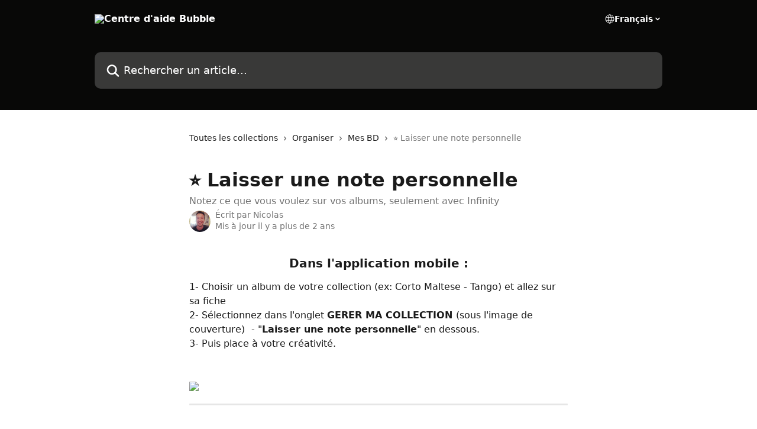

--- FILE ---
content_type: text/html; charset=utf-8
request_url: https://help.bubblebd.com/fr/articles/4640821-laisser-une-note-personnelle
body_size: 12240
content:
<!DOCTYPE html><html lang="fr"><head><meta charSet="utf-8" data-next-head=""/><title data-next-head="">⭐️ Laisser une note personnelle | Centre d&#x27;aide Bubble</title><meta property="og:title" content="⭐️ Laisser une note personnelle | Centre d&#x27;aide Bubble" data-next-head=""/><meta name="twitter:title" content="⭐️ Laisser une note personnelle | Centre d&#x27;aide Bubble" data-next-head=""/><meta property="og:description" content="Notez ce que vous voulez sur vos albums, seulement avec Infinity" data-next-head=""/><meta name="twitter:description" content="Notez ce que vous voulez sur vos albums, seulement avec Infinity" data-next-head=""/><meta name="description" content="Notez ce que vous voulez sur vos albums, seulement avec Infinity" data-next-head=""/><meta property="og:type" content="article" data-next-head=""/><meta name="robots" content="all" data-next-head=""/><meta name="viewport" content="width=device-width, initial-scale=1" data-next-head=""/><link href="https://intercom.help/bubblebd/assets/favicon" rel="icon" data-next-head=""/><link rel="canonical" href="https://help.bubblebd.com/fr/articles/4640821-laisser-une-note-personnelle" data-next-head=""/><link rel="alternate" href="https://help.bubblebd.com/fr/articles/4640821-laisser-une-note-personnelle" hrefLang="fr" data-next-head=""/><link rel="alternate" href="https://help.bubblebd.com/fr/articles/4640821-laisser-une-note-personnelle" hrefLang="x-default" data-next-head=""/><link nonce="cyykPK/7BD/atWSzDA7TEGA481856qTcmRyd2aAZdwM=" rel="preload" href="https://static.intercomassets.com/_next/static/css/3141721a1e975790.css" as="style"/><link nonce="cyykPK/7BD/atWSzDA7TEGA481856qTcmRyd2aAZdwM=" rel="stylesheet" href="https://static.intercomassets.com/_next/static/css/3141721a1e975790.css" data-n-g=""/><noscript data-n-css="cyykPK/7BD/atWSzDA7TEGA481856qTcmRyd2aAZdwM="></noscript><script defer="" nonce="cyykPK/7BD/atWSzDA7TEGA481856qTcmRyd2aAZdwM=" nomodule="" src="https://static.intercomassets.com/_next/static/chunks/polyfills-42372ed130431b0a.js"></script><script defer="" src="https://static.intercomassets.com/_next/static/chunks/7506.a4d4b38169fb1abb.js" nonce="cyykPK/7BD/atWSzDA7TEGA481856qTcmRyd2aAZdwM="></script><script src="https://static.intercomassets.com/_next/static/chunks/webpack-bddfdcefc2f9fcc5.js" nonce="cyykPK/7BD/atWSzDA7TEGA481856qTcmRyd2aAZdwM=" defer=""></script><script src="https://static.intercomassets.com/_next/static/chunks/framework-1f1b8d38c1d86c61.js" nonce="cyykPK/7BD/atWSzDA7TEGA481856qTcmRyd2aAZdwM=" defer=""></script><script src="https://static.intercomassets.com/_next/static/chunks/main-867d51f9867933e7.js" nonce="cyykPK/7BD/atWSzDA7TEGA481856qTcmRyd2aAZdwM=" defer=""></script><script src="https://static.intercomassets.com/_next/static/chunks/pages/_app-48cb5066bcd6f6c7.js" nonce="cyykPK/7BD/atWSzDA7TEGA481856qTcmRyd2aAZdwM=" defer=""></script><script src="https://static.intercomassets.com/_next/static/chunks/d0502abb-aa607f45f5026044.js" nonce="cyykPK/7BD/atWSzDA7TEGA481856qTcmRyd2aAZdwM=" defer=""></script><script src="https://static.intercomassets.com/_next/static/chunks/6190-ef428f6633b5a03f.js" nonce="cyykPK/7BD/atWSzDA7TEGA481856qTcmRyd2aAZdwM=" defer=""></script><script src="https://static.intercomassets.com/_next/static/chunks/5729-6d79ddfe1353a77c.js" nonce="cyykPK/7BD/atWSzDA7TEGA481856qTcmRyd2aAZdwM=" defer=""></script><script src="https://static.intercomassets.com/_next/static/chunks/296-7834dcf3444315af.js" nonce="cyykPK/7BD/atWSzDA7TEGA481856qTcmRyd2aAZdwM=" defer=""></script><script src="https://static.intercomassets.com/_next/static/chunks/4835-9db7cd232aae5617.js" nonce="cyykPK/7BD/atWSzDA7TEGA481856qTcmRyd2aAZdwM=" defer=""></script><script src="https://static.intercomassets.com/_next/static/chunks/2735-8954effe331a5dbf.js" nonce="cyykPK/7BD/atWSzDA7TEGA481856qTcmRyd2aAZdwM=" defer=""></script><script src="https://static.intercomassets.com/_next/static/chunks/pages/%5BhelpCenterIdentifier%5D/%5Blocale%5D/articles/%5BarticleSlug%5D-cb17d809302ca462.js" nonce="cyykPK/7BD/atWSzDA7TEGA481856qTcmRyd2aAZdwM=" defer=""></script><script src="https://static.intercomassets.com/_next/static/owCM6oqJUAqxAIiAh7wdD/_buildManifest.js" nonce="cyykPK/7BD/atWSzDA7TEGA481856qTcmRyd2aAZdwM=" defer=""></script><script src="https://static.intercomassets.com/_next/static/owCM6oqJUAqxAIiAh7wdD/_ssgManifest.js" nonce="cyykPK/7BD/atWSzDA7TEGA481856qTcmRyd2aAZdwM=" defer=""></script><meta name="sentry-trace" content="462143032d048db8494fe64417d2fc7f-70e112a8b75cc6dc-0"/><meta name="baggage" content="sentry-environment=production,sentry-release=26d76f7c84b09204ce798b2e4a56b669913ab165,sentry-public_key=187f842308a64dea9f1f64d4b1b9c298,sentry-trace_id=462143032d048db8494fe64417d2fc7f,sentry-org_id=2129,sentry-sampled=false,sentry-sample_rand=0.723326802636453,sentry-sample_rate=0"/><style id="__jsx-2640739648">:root{--body-bg: rgb(255, 255, 255);
--body-image: none;
--body-bg-rgb: 255, 255, 255;
--body-border: rgb(230, 230, 230);
--body-primary-color: #1a1a1a;
--body-secondary-color: #737373;
--body-reaction-bg: rgb(242, 242, 242);
--body-reaction-text-color: rgb(64, 64, 64);
--body-toc-active-border: #737373;
--body-toc-inactive-border: #f2f2f2;
--body-toc-inactive-color: #737373;
--body-toc-active-font-weight: 400;
--body-table-border: rgb(204, 204, 204);
--body-color: hsl(0, 0%, 0%);
--footer-bg: rgb(255, 255, 255);
--footer-image: none;
--footer-border: rgb(230, 230, 230);
--footer-color: hsl(211, 10%, 61%);
--header-bg: rgb(8, 8, 7);
--header-image: none;
--header-color: hsl(0, 0%, 100%);
--collection-card-bg: rgb(255, 255, 255);
--collection-card-image: none;
--collection-card-color: hsl(60, 7%, 3%);
--card-bg: rgb(255, 255, 255);
--card-border-color: rgb(230, 230, 230);
--card-border-inner-radius: 6px;
--card-border-radius: 8px;
--card-shadow: 0 1px 2px 0 rgb(0 0 0 / 0.05);
--search-bar-border-radius: 10px;
--search-bar-width: 100%;
--ticket-blue-bg-color: #dce1f9;
--ticket-blue-text-color: #334bfa;
--ticket-green-bg-color: #d7efdc;
--ticket-green-text-color: #0f7134;
--ticket-orange-bg-color: #ffebdb;
--ticket-orange-text-color: #b24d00;
--ticket-red-bg-color: #ffdbdb;
--ticket-red-text-color: #df2020;
--header-height: 245px;
--header-subheader-background-color: ;
--header-subheader-font-color: ;
--content-block-color: hsl(0, 0%, 0%);
--content-block-button-color: hsl(0, 0%, 0%);
--content-block-button-radius: nullpx;
--primary-color: hsl(60, 7%, 3%);
--primary-color-alpha-10: hsla(60, 7%, 3%, 0.1);
--primary-color-alpha-60: hsla(60, 7%, 3%, 0.6);
--text-on-primary-color: #ffffff}</style><style id="__jsx-1611979459">:root{--font-family-primary: system-ui, "Segoe UI", "Roboto", "Helvetica", "Arial", sans-serif, "Apple Color Emoji", "Segoe UI Emoji", "Segoe UI Symbol"}</style><style id="__jsx-2466147061">:root{--font-family-secondary: system-ui, "Segoe UI", "Roboto", "Helvetica", "Arial", sans-serif, "Apple Color Emoji", "Segoe UI Emoji", "Segoe UI Symbol"}</style><style id="__jsx-cf6f0ea00fa5c760">.fade-background.jsx-cf6f0ea00fa5c760{background:radial-gradient(333.38%100%at 50%0%,rgba(var(--body-bg-rgb),0)0%,rgba(var(--body-bg-rgb),.00925356)11.67%,rgba(var(--body-bg-rgb),.0337355)21.17%,rgba(var(--body-bg-rgb),.0718242)28.85%,rgba(var(--body-bg-rgb),.121898)35.03%,rgba(var(--body-bg-rgb),.182336)40.05%,rgba(var(--body-bg-rgb),.251516)44.25%,rgba(var(--body-bg-rgb),.327818)47.96%,rgba(var(--body-bg-rgb),.409618)51.51%,rgba(var(--body-bg-rgb),.495297)55.23%,rgba(var(--body-bg-rgb),.583232)59.47%,rgba(var(--body-bg-rgb),.671801)64.55%,rgba(var(--body-bg-rgb),.759385)70.81%,rgba(var(--body-bg-rgb),.84436)78.58%,rgba(var(--body-bg-rgb),.9551)88.2%,rgba(var(--body-bg-rgb),1)100%),var(--header-image),var(--header-bg);background-size:cover;background-position-x:center}</style><style id="__jsx-4bed0c08ce36899e">.article_body a:not(.intercom-h2b-button){color:var(--primary-color)}article a.intercom-h2b-button{background-color:var(--primary-color);border:0}.zendesk-article table{overflow-x:scroll!important;display:block!important;height:auto!important}.intercom-interblocks-unordered-nested-list ul,.intercom-interblocks-ordered-nested-list ol{margin-top:16px;margin-bottom:16px}.intercom-interblocks-unordered-nested-list ul .intercom-interblocks-unordered-nested-list ul,.intercom-interblocks-unordered-nested-list ul .intercom-interblocks-ordered-nested-list ol,.intercom-interblocks-ordered-nested-list ol .intercom-interblocks-ordered-nested-list ol,.intercom-interblocks-ordered-nested-list ol .intercom-interblocks-unordered-nested-list ul{margin-top:0;margin-bottom:0}.intercom-interblocks-image a:focus{outline-offset:3px}</style></head><body><div id="__next"><div dir="ltr" class="h-full w-full"><a href="#main-content" class="sr-only font-bold text-header-color focus:not-sr-only focus:absolute focus:left-4 focus:top-4 focus:z-50" aria-roledescription="Lien, Appuyez sur Ctrl+Option+Flèche droite pour quitter">Passer au contenu principal</a><main class="header__lite"><header id="header" data-testid="header" class="jsx-cf6f0ea00fa5c760 flex flex-col text-header-color"><div class="jsx-cf6f0ea00fa5c760 relative flex grow flex-col mb-9 bg-header-bg bg-header-image bg-cover bg-center pb-9"><div id="sr-announcement" aria-live="polite" class="jsx-cf6f0ea00fa5c760 sr-only"></div><div class="jsx-cf6f0ea00fa5c760 flex h-full flex-col items-center marker:shrink-0"><section class="relative flex w-full flex-col mb-6 pb-6"><div class="header__meta_wrapper flex justify-center px-5 pt-6 leading-none sm:px-10"><div class="flex items-center w-240" data-testid="subheader-container"><div class="mo__body header__site_name"><div class="header__logo"><a href="/fr/"><img src="https://downloads.intercomcdn.com/i/o/283980/89b688af2bb5c635e4255bb8/c26be60cfd1ba40772b5ac48b95ab19b.png" height="155" alt="Centre d&#x27;aide Bubble"/></a></div></div><div><div class="flex items-center font-semibold"><div class="flex items-center md:hidden" data-testid="small-screen-children"><button class="flex items-center border-none bg-transparent px-1.5" data-testid="hamburger-menu-button" aria-label="Ouvrir le menu"><svg width="24" height="24" viewBox="0 0 16 16" xmlns="http://www.w3.org/2000/svg" class="fill-current"><path d="M1.86861 2C1.38889 2 1 2.3806 1 2.85008C1 3.31957 1.38889 3.70017 1.86861 3.70017H14.1314C14.6111 3.70017 15 3.31957 15 2.85008C15 2.3806 14.6111 2 14.1314 2H1.86861Z"></path><path d="M1 8C1 7.53051 1.38889 7.14992 1.86861 7.14992H14.1314C14.6111 7.14992 15 7.53051 15 8C15 8.46949 14.6111 8.85008 14.1314 8.85008H1.86861C1.38889 8.85008 1 8.46949 1 8Z"></path><path d="M1 13.1499C1 12.6804 1.38889 12.2998 1.86861 12.2998H14.1314C14.6111 12.2998 15 12.6804 15 13.1499C15 13.6194 14.6111 14 14.1314 14H1.86861C1.38889 14 1 13.6194 1 13.1499Z"></path></svg></button><div class="fixed right-0 top-0 z-50 h-full w-full hidden" data-testid="hamburger-menu"><div class="flex h-full w-full justify-end bg-black bg-opacity-30"><div class="flex h-fit w-full flex-col bg-white opacity-100 sm:h-full sm:w-1/2"><button class="text-body-font flex items-center self-end border-none bg-transparent pr-6 pt-6" data-testid="hamburger-menu-close-button" aria-label="Fermer le menu"><svg width="24" height="24" viewBox="0 0 16 16" xmlns="http://www.w3.org/2000/svg"><path d="M3.5097 3.5097C3.84165 3.17776 4.37984 3.17776 4.71178 3.5097L7.99983 6.79775L11.2879 3.5097C11.6198 3.17776 12.158 3.17776 12.49 3.5097C12.8219 3.84165 12.8219 4.37984 12.49 4.71178L9.20191 7.99983L12.49 11.2879C12.8219 11.6198 12.8219 12.158 12.49 12.49C12.158 12.8219 11.6198 12.8219 11.2879 12.49L7.99983 9.20191L4.71178 12.49C4.37984 12.8219 3.84165 12.8219 3.5097 12.49C3.17776 12.158 3.17776 11.6198 3.5097 11.2879L6.79775 7.99983L3.5097 4.71178C3.17776 4.37984 3.17776 3.84165 3.5097 3.5097Z"></path></svg></button><nav class="flex flex-col pl-4 text-black"><div class="relative cursor-pointer has-[:focus]:outline"><select class="peer absolute z-10 block h-6 w-full cursor-pointer opacity-0 md:text-base" aria-label="Changer de langue" id="language-selector"><option value="/fr/articles/4640821-laisser-une-note-personnelle" class="text-black" selected="">Français</option></select><div class="mb-10 ml-5 flex items-center gap-1 text-md hover:opacity-80 peer-hover:opacity-80 md:m-0 md:ml-3 md:text-base" aria-hidden="true"><svg id="locale-picker-globe" width="16" height="16" viewBox="0 0 16 16" fill="none" xmlns="http://www.w3.org/2000/svg" class="shrink-0" aria-hidden="true"><path d="M8 15C11.866 15 15 11.866 15 8C15 4.13401 11.866 1 8 1C4.13401 1 1 4.13401 1 8C1 11.866 4.13401 15 8 15Z" stroke="currentColor" stroke-linecap="round" stroke-linejoin="round"></path><path d="M8 15C9.39949 15 10.534 11.866 10.534 8C10.534 4.13401 9.39949 1 8 1C6.60051 1 5.466 4.13401 5.466 8C5.466 11.866 6.60051 15 8 15Z" stroke="currentColor" stroke-linecap="round" stroke-linejoin="round"></path><path d="M1.448 5.75989H14.524" stroke="currentColor" stroke-linecap="round" stroke-linejoin="round"></path><path d="M1.448 10.2402H14.524" stroke="currentColor" stroke-linecap="round" stroke-linejoin="round"></path></svg>Français<svg id="locale-picker-arrow" width="16" height="16" viewBox="0 0 16 16" fill="none" xmlns="http://www.w3.org/2000/svg" class="shrink-0" aria-hidden="true"><path d="M5 6.5L8.00093 9.5L11 6.50187" stroke="currentColor" stroke-width="1.5" stroke-linecap="round" stroke-linejoin="round"></path></svg></div></div></nav></div></div></div></div><nav class="hidden items-center md:flex" data-testid="large-screen-children"><div class="relative cursor-pointer has-[:focus]:outline"><select class="peer absolute z-10 block h-6 w-full cursor-pointer opacity-0 md:text-base" aria-label="Changer de langue" id="language-selector"><option value="/fr/articles/4640821-laisser-une-note-personnelle" class="text-black" selected="">Français</option></select><div class="mb-10 ml-5 flex items-center gap-1 text-md hover:opacity-80 peer-hover:opacity-80 md:m-0 md:ml-3 md:text-base" aria-hidden="true"><svg id="locale-picker-globe" width="16" height="16" viewBox="0 0 16 16" fill="none" xmlns="http://www.w3.org/2000/svg" class="shrink-0" aria-hidden="true"><path d="M8 15C11.866 15 15 11.866 15 8C15 4.13401 11.866 1 8 1C4.13401 1 1 4.13401 1 8C1 11.866 4.13401 15 8 15Z" stroke="currentColor" stroke-linecap="round" stroke-linejoin="round"></path><path d="M8 15C9.39949 15 10.534 11.866 10.534 8C10.534 4.13401 9.39949 1 8 1C6.60051 1 5.466 4.13401 5.466 8C5.466 11.866 6.60051 15 8 15Z" stroke="currentColor" stroke-linecap="round" stroke-linejoin="round"></path><path d="M1.448 5.75989H14.524" stroke="currentColor" stroke-linecap="round" stroke-linejoin="round"></path><path d="M1.448 10.2402H14.524" stroke="currentColor" stroke-linecap="round" stroke-linejoin="round"></path></svg>Français<svg id="locale-picker-arrow" width="16" height="16" viewBox="0 0 16 16" fill="none" xmlns="http://www.w3.org/2000/svg" class="shrink-0" aria-hidden="true"><path d="M5 6.5L8.00093 9.5L11 6.50187" stroke="currentColor" stroke-width="1.5" stroke-linecap="round" stroke-linejoin="round"></path></svg></div></div></nav></div></div></div></div></section><section class="relative mx-5 flex h-full w-full flex-col items-center px-5 sm:px-10"><div class="flex h-full max-w-full flex-col w-240" data-testid="main-header-container"><div id="search-bar" class="relative w-full"><form action="/fr/" autoComplete="off"><div class="flex w-full flex-col"><div class="relative flex w-full sm:w-search-bar"><label for="search-input" class="sr-only">Rechercher un article...</label><input id="search-input" type="text" autoComplete="off" class="peer w-full rounded-search-bar border border-black-alpha-8 bg-white-alpha-20 p-4 ps-12 font-secondary text-lg text-header-color shadow-search-bar outline-none transition ease-linear placeholder:text-header-color hover:bg-white-alpha-27 hover:shadow-search-bar-hover focus:border-transparent focus:bg-white focus:text-black-10 focus:shadow-search-bar-focused placeholder:focus:text-black-45" placeholder="Rechercher un article..." name="q" aria-label="Rechercher un article..." value=""/><div class="absolute inset-y-0 start-0 flex items-center fill-header-color peer-focus-visible:fill-black-45 pointer-events-none ps-5"><svg width="22" height="21" viewBox="0 0 22 21" xmlns="http://www.w3.org/2000/svg" class="fill-inherit" aria-hidden="true"><path fill-rule="evenodd" clip-rule="evenodd" d="M3.27485 8.7001C3.27485 5.42781 5.92757 2.7751 9.19985 2.7751C12.4721 2.7751 15.1249 5.42781 15.1249 8.7001C15.1249 11.9724 12.4721 14.6251 9.19985 14.6251C5.92757 14.6251 3.27485 11.9724 3.27485 8.7001ZM9.19985 0.225098C4.51924 0.225098 0.724854 4.01948 0.724854 8.7001C0.724854 13.3807 4.51924 17.1751 9.19985 17.1751C11.0802 17.1751 12.8176 16.5627 14.2234 15.5265L19.0981 20.4013C19.5961 20.8992 20.4033 20.8992 20.9013 20.4013C21.3992 19.9033 21.3992 19.0961 20.9013 18.5981L16.0264 13.7233C17.0625 12.3176 17.6749 10.5804 17.6749 8.7001C17.6749 4.01948 13.8805 0.225098 9.19985 0.225098Z"></path></svg></div></div></div></form></div></div></section></div></div></header><div class="z-1 flex shrink-0 grow basis-auto justify-center px-5 sm:px-10"><section data-testid="main-content" id="main-content" class="max-w-full w-240"><section data-testid="article-section" class="section section__article"><div class="justify-center flex"><div class="relative z-3 w-full lg:max-w-160 "><div class="flex pb-6 max-md:pb-2 lg:max-w-160"><div tabindex="-1" class="focus:outline-none"><div class="flex flex-wrap items-baseline pb-4 text-base" tabindex="0" role="navigation" aria-label="Fil d&#x27;Ariane"><a href="/fr/" class="pr-2 text-body-primary-color no-underline hover:text-body-secondary-color">Toutes les collections</a><div class="pr-2" aria-hidden="true"><svg width="6" height="10" viewBox="0 0 6 10" class="block h-2 w-2 fill-body-secondary-color rtl:rotate-180" xmlns="http://www.w3.org/2000/svg"><path fill-rule="evenodd" clip-rule="evenodd" d="M0.648862 0.898862C0.316916 1.23081 0.316916 1.769 0.648862 2.10094L3.54782 4.9999L0.648862 7.89886C0.316916 8.23081 0.316917 8.769 0.648862 9.10094C0.980808 9.43289 1.519 9.43289 1.85094 9.10094L5.35094 5.60094C5.68289 5.269 5.68289 4.73081 5.35094 4.39886L1.85094 0.898862C1.519 0.566916 0.980807 0.566916 0.648862 0.898862Z"></path></svg></div><a href="https://help.bubblebd.com/fr/collections/247034-organiser" class="pr-2 text-body-primary-color no-underline hover:text-body-secondary-color" data-testid="breadcrumb-0">Organiser</a><div class="pr-2" aria-hidden="true"><svg width="6" height="10" viewBox="0 0 6 10" class="block h-2 w-2 fill-body-secondary-color rtl:rotate-180" xmlns="http://www.w3.org/2000/svg"><path fill-rule="evenodd" clip-rule="evenodd" d="M0.648862 0.898862C0.316916 1.23081 0.316916 1.769 0.648862 2.10094L3.54782 4.9999L0.648862 7.89886C0.316916 8.23081 0.316917 8.769 0.648862 9.10094C0.980808 9.43289 1.519 9.43289 1.85094 9.10094L5.35094 5.60094C5.68289 5.269 5.68289 4.73081 5.35094 4.39886L1.85094 0.898862C1.519 0.566916 0.980807 0.566916 0.648862 0.898862Z"></path></svg></div><a href="https://help.bubblebd.com/fr/collections/2654281-mes-bd" class="pr-2 text-body-primary-color no-underline hover:text-body-secondary-color" data-testid="breadcrumb-1">Mes BD</a><div class="pr-2" aria-hidden="true"><svg width="6" height="10" viewBox="0 0 6 10" class="block h-2 w-2 fill-body-secondary-color rtl:rotate-180" xmlns="http://www.w3.org/2000/svg"><path fill-rule="evenodd" clip-rule="evenodd" d="M0.648862 0.898862C0.316916 1.23081 0.316916 1.769 0.648862 2.10094L3.54782 4.9999L0.648862 7.89886C0.316916 8.23081 0.316917 8.769 0.648862 9.10094C0.980808 9.43289 1.519 9.43289 1.85094 9.10094L5.35094 5.60094C5.68289 5.269 5.68289 4.73081 5.35094 4.39886L1.85094 0.898862C1.519 0.566916 0.980807 0.566916 0.648862 0.898862Z"></path></svg></div><div class="text-body-secondary-color">⭐️ Laisser une note personnelle</div></div></div></div><div class=""><div class="article intercom-force-break"><div class="mb-10 max-lg:mb-6"><div class="flex flex-col gap-4"><div class="flex flex-col"><h1 class="mb-1 font-primary text-2xl font-bold leading-10 text-body-primary-color">⭐️ Laisser une note personnelle</h1><div class="text-md font-normal leading-normal text-body-secondary-color"><p>Notez ce que vous voulez sur vos albums, seulement avec Infinity</p></div></div><div class="avatar"><div class="avatar__photo"><img width="24" height="24" src="https://static.intercomassets.com/avatars/750827/square_128/Insta-Offy-1598279622.png" alt="Nicolas avatar" class="inline-flex items-center justify-center rounded-full bg-primary text-lg font-bold leading-6 text-primary-text shadow-solid-2 shadow-body-bg [&amp;:nth-child(n+2)]:hidden lg:[&amp;:nth-child(n+2)]:inline-flex h-8 w-8 sm:h-9 sm:w-9"/></div><div class="avatar__info -mt-0.5 text-base"><span class="text-body-secondary-color"><div>Écrit par <span>Nicolas</span></div> <!-- -->Mis à jour il y a plus de 2 ans</span></div></div></div></div><div class="jsx-4bed0c08ce36899e "><div class="jsx-4bed0c08ce36899e article_body"><article class="jsx-4bed0c08ce36899e "><div class="intercom-interblocks-subheading intercom-interblocks-align-center"><h2 id="h_e06ecf61ac">Dans l&#x27;application mobile :<br/></h2></div><div class="intercom-interblocks-paragraph no-margin intercom-interblocks-align-left"><p>1- Choisir un album de votre collection (ex: Corto Maltese - Tango) et allez sur sa fiche </p></div><div class="intercom-interblocks-paragraph no-margin intercom-interblocks-align-left"><p>2- Sélectionnez dans l&#x27;onglet <b>GERER MA COLLECTION </b>(sous l&#x27;image de couverture)<b> </b> - &quot;<b>Laisser une note personnelle</b>&quot; en dessous. </p></div><div class="intercom-interblocks-paragraph no-margin intercom-interblocks-align-left"><p>3- Puis place à votre créativité. </p></div><div class="intercom-interblocks-paragraph no-margin intercom-interblocks-align-left"><p> </p></div><div class="intercom-interblocks-paragraph no-margin intercom-interblocks-align-left"><p> </p></div><div class="intercom-interblocks-image intercom-interblocks-align-left"><a href="https://downloads.intercomcdn.com/i/o/267744668/80c93ed0d5deac6f67005fe5/IMG_9761.PNG?expires=1768693500&amp;signature=01f43097fe20163cd1acca5c157638d2c023a7ab8016cc6c01f80c4f546bfd39&amp;req=diYgEc16m4dXFb4f3HP0gEF52h3%2B2JMkhKumP%2FWGwaJBtKuziUG0%2B6t1v%2BGt%0AEMKaWK%2F5L3iCoPiHMQ%3D%3D%0A" target="_blank" rel="noreferrer nofollow noopener"><img src="https://downloads.intercomcdn.com/i/o/267744668/80c93ed0d5deac6f67005fe5/IMG_9761.PNG?expires=1768693500&amp;signature=01f43097fe20163cd1acca5c157638d2c023a7ab8016cc6c01f80c4f546bfd39&amp;req=diYgEc16m4dXFb4f3HP0gEF52h3%2B2JMkhKumP%2FWGwaJBtKuziUG0%2B6t1v%2BGt%0AEMKaWK%2F5L3iCoPiHMQ%3D%3D%0A" width="828" height="1792"/></a></div><div class="intercom-interblocks-horizontal-rule"><hr/></div><div class="intercom-interblocks-paragraph no-margin intercom-interblocks-align-left"><p> </p></div><div class="intercom-interblocks-subheading intercom-interblocks-align-center"><h2 id="h_942a4e86c6"> Sur le site web :</h2></div><div class="intercom-interblocks-paragraph no-margin intercom-interblocks-align-left"><p> </p></div><div class="intercom-interblocks-paragraph no-margin intercom-interblocks-align-left"><p> 1- Choisir un album de votre collection (ex: Batman&#x27;s grave) et allez sur sa fiche. </p></div><div class="intercom-interblocks-paragraph no-margin intercom-interblocks-align-left"><p>2- Sélectionnez<b> </b>(à coter de l&#x27;image de couverture)<b> </b>le logo &quot;<b>Rediger</b> <b>une note personnelle</b>&quot; :</p></div><div class="intercom-interblocks-paragraph no-margin intercom-interblocks-align-left"><p> </p></div><div class="intercom-interblocks-image intercom-interblocks-align-center"><a href="https://downloads.intercomcdn.com/i/o/394112713/24aef65366bfa92e30b599f5/image.png?expires=1768693500&amp;signature=dc0aa512f17821856b34c957c1c840ee7bc5cbfe5efd4f5ea53eb1020cdf65f5&amp;req=dykjF8h8moBcFb4f3HP0gC7VK9xyQUsMRHt51xRzGXDhyVzFNUPpnixPqu%2FM%0AOG2op1cd5QPGu0eDdw%3D%3D%0A" target="_blank" rel="noreferrer nofollow noopener"><img src="https://downloads.intercomcdn.com/i/o/394112713/24aef65366bfa92e30b599f5/image.png?expires=1768693500&amp;signature=dc0aa512f17821856b34c957c1c840ee7bc5cbfe5efd4f5ea53eb1020cdf65f5&amp;req=dykjF8h8moBcFb4f3HP0gC7VK9xyQUsMRHt51xRzGXDhyVzFNUPpnixPqu%2FM%0AOG2op1cd5QPGu0eDdw%3D%3D%0A" width="88" height="98"/></a></div><div class="intercom-interblocks-paragraph no-margin intercom-interblocks-align-left"><p>3- Puis place à votre créativité. </p></div><div class="intercom-interblocks-paragraph no-margin intercom-interblocks-align-left"><p> </p></div><div class="intercom-interblocks-image intercom-interblocks-align-left"><a href="https://downloads.intercomcdn.com/i/o/394111259/e1be59688ce9edbe09f3c83c/image.png?expires=1768693500&amp;signature=85498474070e3cda06624480b6683467ca2b14f8594eaa3820fc7a2229670469&amp;req=dykjF8h%2Fn4RWFb4f3HP0gP%2FpxzOm4PW7WM%2BR5azAzGxuEl7n6Bpl7Bhud7qM%0A9g48gvpiv42%2FsaTZlg%3D%3D%0A" target="_blank" rel="noreferrer nofollow noopener"><img src="https://downloads.intercomcdn.com/i/o/394111259/e1be59688ce9edbe09f3c83c/image.png?expires=1768693500&amp;signature=85498474070e3cda06624480b6683467ca2b14f8594eaa3820fc7a2229670469&amp;req=dykjF8h%2Fn4RWFb4f3HP0gP%2FpxzOm4PW7WM%2BR5azAzGxuEl7n6Bpl7Bhud7qM%0A9g48gvpiv42%2FsaTZlg%3D%3D%0A" width="1754" height="1070"/></a></div><div class="intercom-interblocks-paragraph no-margin intercom-interblocks-align-left"><p> </p></div><div class="intercom-interblocks-paragraph no-margin intercom-interblocks-align-left"><p>🤫 Sachez que ces notes sont entièrement personnelles et vous en êtes le seul propriétaire. </p></div><div class="intercom-interblocks-paragraph no-margin intercom-interblocks-align-left"><p> </p></div><div class="intercom-interblocks-paragraph no-margin intercom-interblocks-align-left"><p> </p></div></article></div></div></div></div><div class="intercom-reaction-picker -mb-4 -ml-4 -mr-4 mt-6 rounded-card sm:-mb-2 sm:-ml-1 sm:-mr-1 sm:mt-8" role="group" aria-label="formulaire d’avis"><div class="intercom-reaction-prompt">Avez-vous trouvé la réponse à votre question ?</div><div class="intercom-reactions-container"><button class="intercom-reaction" aria-label="Réaction de déception" tabindex="0" data-reaction-text="disappointed" aria-pressed="false"><span title="Déception">😞</span></button><button class="intercom-reaction" aria-label="Réaction neutre" tabindex="0" data-reaction-text="neutral" aria-pressed="false"><span title="Neutre">😐</span></button><button class="intercom-reaction" aria-label="Smiley de réaction" tabindex="0" data-reaction-text="smiley" aria-pressed="false"><span title="Smiley">😃</span></button></div></div></div></div></section></section></div><footer id="footer" class="mt-24 shrink-0 bg-footer-bg px-0 py-12 text-left text-base text-footer-color"><div class="shrink-0 grow basis-auto px-5 sm:px-10"><div class="mx-auto max-w-240 sm:w-auto"><div><div class="text-center" data-testid="simple-footer-layout"><div class="align-middle text-lg text-footer-color"><a class="no-underline" href="/fr/"><img data-testid="logo-img" src="https://downloads.intercomcdn.com/i/o/283980/89b688af2bb5c635e4255bb8/c26be60cfd1ba40772b5ac48b95ab19b.png" alt="Centre d&#x27;aide Bubble" class="max-h-8 contrast-80 inline"/></a></div><div class="mt-10" data-testid="simple-footer-links"><div class="flex flex-row justify-center"></div><ul data-testid="social-links" class="flex flex-wrap items-center gap-4 p-0 justify-center" id="social-links"><li class="list-none align-middle"><a target="_blank" href="https://www.facebook.com/BubbleBDcom" rel="nofollow noreferrer noopener" data-testid="footer-social-link-0" class="no-underline"><img src="https://intercom.help/bubblebd/assets/svg/icon:social-facebook/909aa5" alt="" aria-label="https://www.facebook.com/BubbleBDcom" width="16" height="16" loading="lazy" data-testid="social-icon-facebook"/></a></li><li class="list-none align-middle"><a target="_blank" href="https://www.twitter.com/BubbleBD_" rel="nofollow noreferrer noopener" data-testid="footer-social-link-1" class="no-underline"><img src="https://intercom.help/bubblebd/assets/svg/icon:social-twitter/909aa5" alt="" aria-label="https://www.twitter.com/BubbleBD_" width="16" height="16" loading="lazy" data-testid="social-icon-twitter"/></a></li><li class="list-none align-middle"><a target="_blank" href="https://www.linkedin.com/company/heappi-sas" rel="nofollow noreferrer noopener" data-testid="footer-social-link-2" class="no-underline"><img src="https://intercom.help/bubblebd/assets/svg/icon:social-linkedin/909aa5" alt="" aria-label="https://www.linkedin.com/company/heappi-sas" width="16" height="16" loading="lazy" data-testid="social-icon-linkedin"/></a></li></ul></div></div></div></div></div></footer></main></div></div><script id="__NEXT_DATA__" type="application/json" nonce="cyykPK/7BD/atWSzDA7TEGA481856qTcmRyd2aAZdwM=">{"props":{"pageProps":{"app":{"id":"mwga0v1k","messengerUrl":"https://widget.intercom.io/widget/mwga0v1k","name":"Bubble","poweredByIntercomUrl":"https://www.intercom.com/intercom-link?company=Bubble\u0026solution=customer-support\u0026utm_campaign=intercom-link\u0026utm_content=We+run+on+Intercom\u0026utm_medium=help-center\u0026utm_referrer=http%3A%2F%2Fhelp.bubblebd.com%2Ffr%2Farticles%2F4640821-laisser-une-note-personnelle\u0026utm_source=desktop-web","features":{"consentBannerBeta":false,"customNotFoundErrorMessage":false,"disableFontPreloading":false,"disableNoMarginClassTransformation":false,"finOnHelpCenter":false,"hideIconsWithBackgroundImages":false,"messengerCustomFonts":false}},"helpCenterSite":{"customDomain":"help.bubblebd.com","defaultLocale":"fr","disableBranding":true,"externalLoginName":null,"externalLoginUrl":null,"footerContactDetails":null,"footerLinks":{"custom":[],"socialLinks":[{"iconUrl":"https://intercom.help/bubblebd/assets/svg/icon:social-facebook","provider":"facebook","url":"https://www.facebook.com/BubbleBDcom"},{"iconUrl":"https://intercom.help/bubblebd/assets/svg/icon:social-twitter","provider":"twitter","url":"https://www.twitter.com/BubbleBD_"},{"iconUrl":"https://intercom.help/bubblebd/assets/svg/icon:social-linkedin","provider":"linkedin","url":"https://www.linkedin.com/company/heappi-sas"}],"linkGroups":[]},"headerLinks":[],"homeCollectionCols":1,"googleAnalyticsTrackingId":"UA-71447316-1","googleTagManagerId":null,"pathPrefixForCustomDomain":null,"seoIndexingEnabled":true,"helpCenterId":4270,"url":"https://help.bubblebd.com","customizedFooterTextContent":null,"consentBannerConfig":null,"canInjectCustomScripts":false,"scriptSection":1,"customScriptFilesExist":false},"localeLinks":[{"id":"fr","absoluteUrl":"https://help.bubblebd.com/fr/articles/4640821-laisser-une-note-personnelle","available":true,"name":"Français","selected":true,"url":"/fr/articles/4640821-laisser-une-note-personnelle"}],"requestContext":{"articleSource":null,"academy":false,"canonicalUrl":"https://help.bubblebd.com/fr/articles/4640821-laisser-une-note-personnelle","headerless":false,"isDefaultDomainRequest":false,"nonce":"cyykPK/7BD/atWSzDA7TEGA481856qTcmRyd2aAZdwM=","rootUrl":"/fr/","sheetUserCipher":null,"type":"help-center"},"theme":{"color":"080807","siteName":"Centre d'aide Bubble","headline":"FAQ","headerFontColor":"FFFFFF","logo":"https://downloads.intercomcdn.com/i/o/283980/89b688af2bb5c635e4255bb8/c26be60cfd1ba40772b5ac48b95ab19b.png","logoHeight":"155","header":null,"favicon":"https://intercom.help/bubblebd/assets/favicon","locale":"fr","homeUrl":"https://www.bubblebd.com/","social":null,"urlPrefixForDefaultDomain":"https://intercom.help/bubblebd","customDomain":"help.bubblebd.com","customDomainUsesSsl":true,"customizationOptions":{"customizationType":1,"header":{"backgroundColor":"#080807","fontColor":"#FFFFFF","fadeToEdge":null,"backgroundGradient":null,"backgroundImageId":null,"backgroundImageUrl":null},"body":{"backgroundColor":null,"fontColor":null,"fadeToEdge":null,"backgroundGradient":null,"backgroundImageId":null},"footer":{"backgroundColor":null,"fontColor":null,"fadeToEdge":null,"backgroundGradient":null,"backgroundImageId":null,"showRichTextField":null},"layout":{"homePage":{"blocks":[{"type":"tickets-portal-link","enabled":false},{"type":"collection-list","template":0,"columns":1}]},"collectionsPage":{"showArticleDescriptions":null},"articlePage":{},"searchPage":{}},"collectionCard":{"global":{"backgroundColor":null,"fontColor":null,"fadeToEdge":null,"backgroundGradient":null,"backgroundImageId":null,"showIcons":null,"backgroundImageUrl":null},"collections":null},"global":{"font":{"customFontFaces":[],"primary":null,"secondary":null},"componentStyle":{"card":{"type":null,"borderRadius":null}},"namedComponents":{"header":{"subheader":{"enabled":null,"style":{"backgroundColor":null,"fontColor":null}},"style":{"height":null,"align":null,"justify":null}},"searchBar":{"style":{"width":null,"borderRadius":null}},"footer":{"type":0}},"brand":{"colors":[],"websiteUrl":""}},"contentBlock":{"blockStyle":{"backgroundColor":null,"fontColor":null,"fadeToEdge":null,"backgroundGradient":null,"backgroundImageId":null,"backgroundImageUrl":null},"buttonOptions":{"backgroundColor":null,"fontColor":null,"borderRadius":null},"isFullWidth":null}},"helpCenterName":"Centre d'aide Bubble","footerLogo":"https://downloads.intercomcdn.com/i/o/283980/89b688af2bb5c635e4255bb8/c26be60cfd1ba40772b5ac48b95ab19b.png","footerLogoHeight":"155","localisedInformation":{"contentBlock":null}},"user":{"userId":"ddf98ef6-e49f-4d1a-b976-f617e12d16fa","role":"visitor_role","country_code":null},"articleContent":{"articleId":"4640821","author":{"avatar":"https://static.intercomassets.com/avatars/750827/square_128/Insta-Offy-1598279622.png","name":"Nicolas","first_name":"Nicolas","avatar_shape":"circle"},"blocks":[{"type":"subheading","text":"Dans l'application mobile :\u003cbr\u003e","align":"center","idAttribute":"h_e06ecf61ac"},{"type":"paragraph","text":"1- Choisir un album de votre collection (ex: Corto Maltese - Tango) et allez sur sa fiche ","class":"no-margin"},{"type":"paragraph","text":"2- Sélectionnez dans l'onglet \u003cb\u003eGERER MA COLLECTION \u003c/b\u003e(sous l'image de couverture)\u003cb\u003e \u003c/b\u003e - \"\u003cb\u003eLaisser une note personnelle\u003c/b\u003e\" en dessous. ","class":"no-margin"},{"type":"paragraph","text":"3- Puis place à votre créativité. ","class":"no-margin"},{"type":"paragraph","text":" ","class":"no-margin"},{"type":"paragraph","text":" ","class":"no-margin"},{"type":"image","url":"https://downloads.intercomcdn.com/i/o/267744668/80c93ed0d5deac6f67005fe5/IMG_9761.PNG?expires=1768693500\u0026signature=01f43097fe20163cd1acca5c157638d2c023a7ab8016cc6c01f80c4f546bfd39\u0026req=diYgEc16m4dXFb4f3HP0gEF52h3%2B2JMkhKumP%2FWGwaJBtKuziUG0%2B6t1v%2BGt%0AEMKaWK%2F5L3iCoPiHMQ%3D%3D%0A","width":828,"height":1792},{"type":"horizontalRule","text":"___________________________________________________________"},{"type":"paragraph","text":" ","class":"no-margin"},{"type":"subheading","text":" Sur le site web :","align":"center","idAttribute":"h_942a4e86c6"},{"type":"paragraph","text":" ","class":"no-margin"},{"type":"paragraph","text":" 1- Choisir un album de votre collection (ex: Batman's grave) et allez sur sa fiche. ","class":"no-margin"},{"type":"paragraph","text":"2- Sélectionnez\u003cb\u003e \u003c/b\u003e(à coter de l'image de couverture)\u003cb\u003e \u003c/b\u003ele logo \"\u003cb\u003eRediger\u003c/b\u003e \u003cb\u003eune note personnelle\u003c/b\u003e\" :","class":"no-margin"},{"type":"paragraph","text":" ","class":"no-margin"},{"type":"image","url":"https://downloads.intercomcdn.com/i/o/394112713/24aef65366bfa92e30b599f5/image.png?expires=1768693500\u0026signature=dc0aa512f17821856b34c957c1c840ee7bc5cbfe5efd4f5ea53eb1020cdf65f5\u0026req=dykjF8h8moBcFb4f3HP0gC7VK9xyQUsMRHt51xRzGXDhyVzFNUPpnixPqu%2FM%0AOG2op1cd5QPGu0eDdw%3D%3D%0A","width":88,"height":98,"align":"center"},{"type":"paragraph","text":"3- Puis place à votre créativité. ","class":"no-margin"},{"type":"paragraph","text":" ","class":"no-margin"},{"type":"image","url":"https://downloads.intercomcdn.com/i/o/394111259/e1be59688ce9edbe09f3c83c/image.png?expires=1768693500\u0026signature=85498474070e3cda06624480b6683467ca2b14f8594eaa3820fc7a2229670469\u0026req=dykjF8h%2Fn4RWFb4f3HP0gP%2FpxzOm4PW7WM%2BR5azAzGxuEl7n6Bpl7Bhud7qM%0A9g48gvpiv42%2FsaTZlg%3D%3D%0A","width":1754,"height":1070},{"type":"paragraph","text":" ","class":"no-margin"},{"type":"paragraph","text":"🤫 Sachez que ces notes sont entièrement personnelles et vous en êtes le seul propriétaire. ","class":"no-margin"},{"type":"paragraph","text":" ","class":"no-margin"},{"type":"paragraph","text":" ","class":"no-margin"}],"collectionId":"2654281","description":"Notez ce que vous voulez sur vos albums, seulement avec Infinity","id":"4055127","lastUpdated":"Mis à jour il y a plus de 2 ans","relatedArticles":null,"targetUserType":"everyone","title":"⭐️ Laisser une note personnelle","showTableOfContents":false,"synced":false,"isStandaloneApp":false},"breadcrumbs":[{"url":"https://help.bubblebd.com/fr/collections/247034-organiser","name":"Organiser"},{"url":"https://help.bubblebd.com/fr/collections/2654281-mes-bd","name":"Mes BD"}],"selectedReaction":null,"showReactions":true,"themeCSSCustomProperties":{"--body-bg":"rgb(255, 255, 255)","--body-image":"none","--body-bg-rgb":"255, 255, 255","--body-border":"rgb(230, 230, 230)","--body-primary-color":"#1a1a1a","--body-secondary-color":"#737373","--body-reaction-bg":"rgb(242, 242, 242)","--body-reaction-text-color":"rgb(64, 64, 64)","--body-toc-active-border":"#737373","--body-toc-inactive-border":"#f2f2f2","--body-toc-inactive-color":"#737373","--body-toc-active-font-weight":400,"--body-table-border":"rgb(204, 204, 204)","--body-color":"hsl(0, 0%, 0%)","--footer-bg":"rgb(255, 255, 255)","--footer-image":"none","--footer-border":"rgb(230, 230, 230)","--footer-color":"hsl(211, 10%, 61%)","--header-bg":"rgb(8, 8, 7)","--header-image":"none","--header-color":"hsl(0, 0%, 100%)","--collection-card-bg":"rgb(255, 255, 255)","--collection-card-image":"none","--collection-card-color":"hsl(60, 7%, 3%)","--card-bg":"rgb(255, 255, 255)","--card-border-color":"rgb(230, 230, 230)","--card-border-inner-radius":"6px","--card-border-radius":"8px","--card-shadow":"0 1px 2px 0 rgb(0 0 0 / 0.05)","--search-bar-border-radius":"10px","--search-bar-width":"100%","--ticket-blue-bg-color":"#dce1f9","--ticket-blue-text-color":"#334bfa","--ticket-green-bg-color":"#d7efdc","--ticket-green-text-color":"#0f7134","--ticket-orange-bg-color":"#ffebdb","--ticket-orange-text-color":"#b24d00","--ticket-red-bg-color":"#ffdbdb","--ticket-red-text-color":"#df2020","--header-height":"245px","--header-subheader-background-color":"","--header-subheader-font-color":"","--content-block-color":"hsl(0, 0%, 0%)","--content-block-button-color":"hsl(0, 0%, 0%)","--content-block-button-radius":"nullpx","--primary-color":"hsl(60, 7%, 3%)","--primary-color-alpha-10":"hsla(60, 7%, 3%, 0.1)","--primary-color-alpha-60":"hsla(60, 7%, 3%, 0.6)","--text-on-primary-color":"#ffffff"},"intl":{"defaultLocale":"fr","locale":"fr","messages":{"layout.skip_to_main_content":"Passer au contenu principal","layout.skip_to_main_content_exit":"Lien, Appuyez sur Ctrl+Option+Flèche droite pour quitter","article.attachment_icon":"Icône de pièce jointe","article.related_articles":"Articles connexes","article.written_by":"Écrit par \u003cb\u003e{author}\u003c/b\u003e","article.table_of_contents":"Table des matières","breadcrumb.all_collections":"Toutes les collections","breadcrumb.aria_label":"Fil d'Ariane","collection.article_count.one":"{count} article","collection.article_count.other":"{count} articles","collection.articles_heading":"Articles","collection.sections_heading":"Collections","collection.written_by.one":"Écrit par \u003cb\u003e{author}\u003c/b\u003e","collection.written_by.two":"Coécrit par \u003cb\u003e{author1}\u003c/b\u003e et \u003cb\u003e{author2}\u003c/b\u003e","collection.written_by.three":"Coécrit par \u003cb\u003e{author1}\u003c/b\u003e, \u003cb\u003e{author2}\u003c/b\u003e et \u003cb\u003e{author3}\u003c/b\u003e","collection.written_by.four":"Coécrit par \u003cb\u003e{author1}\u003c/b\u003e, \u003cb\u003e{author2}\u003c/b\u003e, \u003cb\u003e{author3}\u003c/b\u003e et 1 autre personne","collection.written_by.other":"Coécrit par \u003cb\u003e{author1}\u003c/b\u003e, \u003cb\u003e{author2}\u003c/b\u003e, \u003cb\u003e{author3}\u003c/b\u003e et {count} autres personnes","collection.by.one":"Par {author}","collection.by.two":"Par {author1} et 1 autre contributeur","collection.by.other":"Par {author1} et {count} autres contributeurs","collection.by.count_one":"1 auteur","collection.by.count_plural":"{count} auteurs","community_banner.tip":"Conseil","community_banner.label":"\u003cb\u003eVous avez d’autres questions ?\u003c/b\u003e Consultez le {link}","community_banner.link_label":"Forum de notre communauté","community_banner.description":"Trouvez réponse à vos questions et obtenez de l’aide auprès des experts de la communauté Intercom","header.headline":"Conseils et réponses de l’équipe {appName}","header.menu.open":"Ouvrir le menu","header.menu.close":"Fermer le menu","locale_picker.aria_label":"Changer de langue","not_authorized.cta":"Vous pouvez nous envoyer un message ou vous connecter à {link}","not_found.title":"Désolé, cette page n’existe pas.","not_found.not_authorized":"Le chargement de cet article est impossible ; peut-être devez-vous d'abord vous connecter.","not_found.try_searching":"Recherchez votre réponse ou envoyez-nous un message.","tickets_portal_bad_request.title":"Pas d’accès au portail des tickets","tickets_portal_bad_request.learn_more":"En savoir plus","tickets_portal_bad_request.send_a_message":"Veuillez contacter votre administrateur.","no_articles.title":"Le centre d’aide est vide","no_articles.no_articles":"Ce centre d’aide ne contient ni articles ni collections pour l’instant.","preview.invalid_preview":"Aucun aperçu n’est disponible pour {previewType}","reaction_picker.did_this_answer_your_question":"Avez-vous trouvé la réponse à votre question ?","reaction_picker.feedback_form_label":"formulaire d’avis","reaction_picker.reaction.disappointed.title":"Déception","reaction_picker.reaction.disappointed.aria_label":"Réaction de déception","reaction_picker.reaction.neutral.title":"Neutre","reaction_picker.reaction.neutral.aria_label":"Réaction neutre","reaction_picker.reaction.smiley.title":"Smiley","reaction_picker.reaction.smiley.aria_label":"Smiley de réaction","search.box_placeholder_fin":"Poser une question","search.box_placeholder":"Rechercher un article...","search.clear_search":"Effacer la requête de recherche","search.fin_card_ask_text":"Demander","search.fin_loading_title_1":"Je réfléchis...","search.fin_loading_title_2":"Recherche dans les sources...","search.fin_loading_title_3":"Analyse en cours...","search.fin_card_description":"Trouvez la réponse avec Fin AI","search.fin_empty_state":"Désolé, Fin AI n'a pas pu répondre à votre question. Essayez de la reformuler ou de poser une question différente.","search.no_results":"Aucun article n’a été trouvé pour :","search.number_of_results":"{count} résultats de recherche trouvés","search.submit_btn":"Rechercher un article","search.successful":"Résultats de recherche pour :","footer.powered_by":"Optimisé par Intercom","footer.privacy.choice":"Vos choix en matière de confidentialité","footer.social.facebook":"Facebook","footer.social.linkedin":"LinkedIn","footer.social.twitter":"Twitter","tickets.title":"Tickets","tickets.company_selector_option":"Tickets de {companyName}","tickets.all_states":"Tous les états","tickets.filters.company_tickets":"Tous les tickets","tickets.filters.my_tickets":"Créés par moi","tickets.filters.all":"Tout","tickets.no_tickets_found":"Aucun ticket trouvé","tickets.empty-state.generic.title":"Aucun ticket trouvé","tickets.empty-state.generic.description":"Essayez d’utiliser d’autres mots-clés ou filtres.","tickets.empty-state.empty-own-tickets.title":"Aucun ticket créé par vous","tickets.empty-state.empty-own-tickets.description":"Les tickets soumis par le biais de la messagerie ou par un agent du service d’assistance dans votre conversation apparaîtront ici.","tickets.empty-state.empty-q.description":"Essayez d’utiliser d’autres mots-clés ou vérifiez s’il n’y a pas de fautes de frappe.","tickets.navigation.home":"Accueil","tickets.navigation.tickets_portal":"Portail Tickets","tickets.navigation.ticket_details":"Ticket n\u003csup\u003eo\u003c/sup\u003e {ticketId}","tickets.view_conversation":"Afficher la conversation","tickets.send_message":"Nous envoyer un message","tickets.continue_conversation":"Poursuivre la conversation","tickets.avatar_image.image_alt":"Avatar de {firstName}","tickets.fields.id":"ID de ticket","tickets.fields.type":"Type de ticket","tickets.fields.title":"Titre","tickets.fields.description":"Description","tickets.fields.created_by":"Créé par","tickets.fields.email_for_notification":"Vous recevrez une notification ici et par e-mail","tickets.fields.created_at":"Créé le","tickets.fields.sorting_updated_at":"Dernière mise à jour","tickets.fields.state":"État du ticket","tickets.fields.assignee":"Responsable","tickets.link-block.title":"Portail Tickets","tickets.link-block.description":"Suivez l’avancement des tickets liés à votre entreprise.","tickets.states.submitted":"Envoyé","tickets.states.in_progress":"En cours","tickets.states.waiting_on_customer":"En attente de votre réponse","tickets.states.resolved":"Résolu","tickets.states.description.unassigned.submitted":"Nous étudierons bientôt ce dossier.","tickets.states.description.assigned.submitted":"{assigneeName} étudiera bientôt ce dossier","tickets.states.description.unassigned.in_progress":"Nous y travaillons !","tickets.states.description.assigned.in_progress":"{assigneeName} s’en occupe !","tickets.states.description.unassigned.waiting_on_customer":"Nous avons besoin de plus d’informations de votre part","tickets.states.description.assigned.waiting_on_customer":"{assigneeName} a besoin de plus d’informations de votre part","tickets.states.description.unassigned.resolved":"Nous avons résolu votre ticket","tickets.states.description.assigned.resolved":"{assigneeName} a résolu votre ticket","tickets.attributes.boolean.true":"Oui","tickets.attributes.boolean.false":"Non","tickets.filter_any":"\u003cb\u003e{name}\u003c/b\u003e est n’importe lequel","tickets.filter_single":"\u003cb\u003e{name}\u003c/b\u003e est {value}","tickets.filter_multiple":"\u003cb\u003e{name}\u003c/b\u003e est l’un des {count}","tickets.no_options_found":"Aucune option trouvée","tickets.filters.any_option":"Tout","tickets.filters.state":"État","tickets.filters.type":"Type","tickets.filters.created_by":"Créé par","tickets.filters.assigned_to":"Attribué à","tickets.filters.created_on":"Créé le","tickets.filters.updated_on":"Mis à jour le","tickets.filters.date_range.today":"Aujourd'hui","tickets.filters.date_range.yesterday":"hier","tickets.filters.date_range.last_week":"La semaine dernière","tickets.filters.date_range.last_30_days":"30 derniers jours","tickets.filters.date_range.last_90_days":"90 derniers jours","tickets.filters.date_range.custom":"Personnalisé","tickets.filters.date_range.apply_custom_range":"Appliquer","tickets.filters.date_range.custom_range.start_date":"De","tickets.filters.date_range.custom_range.end_date":"À","tickets.filters.clear_filters":"Effacer les filtres","cookie_banner.default_text":"Ce site utilise des cookies et des technologies similaires (« cookies ») qui sont strictement nécessaires au fonctionnement du site. Nos partenaires et nous-mêmes souhaitons également installer des cookies supplémentaires pour permettre l’analyse des performances du site, la fonctionnalité, la publicité et les fonctions de réseaux sociaux. Consultez notre {cookiePolicyLink} pour en savoir plus. Vous pouvez modifier vos préférences en matière de cookies dans nos Paramètres des cookies.","cookie_banner.gdpr_text":"Ce site utilise des cookies et des technologies similaires (« cookies ») qui sont strictement nécessaires au fonctionnement du site. Nos partenaires et nous-mêmes souhaitons également installer des cookies supplémentaires pour permettre l’analyse des performances du site, la fonctionnalité, la publicité et les fonctions de réseaux sociaux. Consultez notre {cookiePolicyLink} pour en savoir plus. Vous pouvez modifier vos préférences en matière de cookies dans nos Paramètres des cookies.","cookie_banner.ccpa_text":"Ce site utilise des cookies et d’autres technologies que nous et nos fournisseurs tiers utilisons pour surveiller et enregistrer les informations personnelles vous concernant, ainsi que vos interactions avec le site (y compris le contenu consulté, les mouvements du curseur, les enregistrements d’écran et le contenu des chats) aux fins décrites dans notre Politique en matière de cookies. En poursuivant la visite de notre site, vous acceptez nos {websiteTermsLink}, {privacyPolicyLink} et {cookiePolicyLink}.","cookie_banner.simple_text":"Nous utilisons des cookies pour faire fonctionner notre site, ainsi qu’à des fins d’analyse et de publicité. Vous pouvez activer ou désactiver les cookies facultatifs si vous le souhaitez. Consultez notre {cookiePolicyLink} pour en savoir plus.","cookie_banner.cookie_policy":"Politique en matière de cookies","cookie_banner.website_terms":"Conditions d’utilisation du site Web","cookie_banner.privacy_policy":"Politique de confidentialité","cookie_banner.accept_all":"Tout accepter","cookie_banner.accept":"Accepter","cookie_banner.reject_all":"Tout rejeter","cookie_banner.manage_cookies":"Gérer les cookies","cookie_banner.close":"Fermer la bannière","cookie_settings.close":"Fermer","cookie_settings.title":"Paramètres des cookies","cookie_settings.description":"Nous utilisons des cookies pour améliorer votre expérience. Vous pouvez personnaliser vos préférences en matière de cookies ci-dessous. Consultez notre {cookiePolicyLink} pour en savoir plus.","cookie_settings.ccpa_title":"Vos choix en matière de confidentialité","cookie_settings.ccpa_description":"Vous avez le droit de vous opposer à la vente de vos informations personnelles. Consultez notre {cookiePolicyLink} pour plus de détails sur la façon dont nous utilisons vos données.","cookie_settings.save_preferences":"Enregistrer les préférences"}},"_sentryTraceData":"462143032d048db8494fe64417d2fc7f-4cab74b1aa95791a-0","_sentryBaggage":"sentry-environment=production,sentry-release=26d76f7c84b09204ce798b2e4a56b669913ab165,sentry-public_key=187f842308a64dea9f1f64d4b1b9c298,sentry-trace_id=462143032d048db8494fe64417d2fc7f,sentry-org_id=2129,sentry-sampled=false,sentry-sample_rand=0.723326802636453,sentry-sample_rate=0"},"__N_SSP":true},"page":"/[helpCenterIdentifier]/[locale]/articles/[articleSlug]","query":{"helpCenterIdentifier":"bubblebd","locale":"fr","articleSlug":"4640821-laisser-une-note-personnelle"},"buildId":"owCM6oqJUAqxAIiAh7wdD","assetPrefix":"https://static.intercomassets.com","isFallback":false,"isExperimentalCompile":false,"dynamicIds":[47506],"gssp":true,"scriptLoader":[]}</script></body></html>